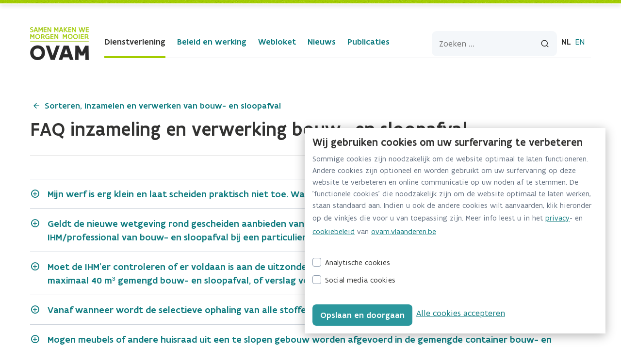

--- FILE ---
content_type: text/html;charset=UTF-8
request_url: https://ovam.vlaanderen.be/faq-inzameling-en-verwerking-bouw-en-sloopafval
body_size: 77734
content:
































	
		
			<!DOCTYPE html>




































































<html class="ltr" dir="ltr" lang="nl-BE">

<head>
	<title>FAQ inzameling en verwerking bouw- en sloopafval</title>
	<link rel="icon" type="image/png" href="/o/ovam-website-theme/images/favicon/favicon-32x32.png" sizes="32x32">
	<link rel="icon" type="image/png" href="/o/ovam-website-theme/images/favicon/favicon-16x16.png" sizes="16x16">




	<!-- Matomo -->
	<script id="matomo-tracking-script">
		var _paq = window._paq = window._paq || [];
		/* tracker methods like "setCustomDimension" should be called before "trackPageView" */
		_paq.push(['trackPageView']);
		_paq.push(['enableLinkTracking']);
		(function()
			{ var u="https://vlaanderen.matomo.cloud/"; _paq.push(['setTrackerUrl', u+'matomo.php']); _paq.push(['setSiteId', '1']); var d=document, g=d.createElement('script'), s=d.getElementsByTagName('script')[0]; g.async=true; g.src='//cdn.matomo.cloud/vlaanderen.matomo.cloud/matomo.js'; s.parentNode.insertBefore(g,s); }
		)();
	</script>
	<!-- End Matomo Code -->

	<meta content="initial-scale=1.0, width=device-width" name="viewport"/>
	<meta property="og:title" content="FAQ inzameling en verwerking bouw- en sloopafval">































<meta content="text/html; charset=UTF-8" http-equiv="content-type" />












<script type="importmap">{"imports":{"react-dom":"/o/frontend-js-react-web/__liferay__/exports/react-dom.js","@clayui/breadcrumb":"/o/frontend-taglib-clay/__liferay__/exports/@clayui$breadcrumb.js","@clayui/charts":"/o/frontend-taglib-clay/__liferay__/exports/@clayui$charts.js","grapheditorCX":"/o/liferay-objects-tree-manager-master/assets/index-CUlTcwCz.js","@clayui/empty-state":"/o/frontend-taglib-clay/__liferay__/exports/@clayui$empty-state.js","react":"/o/frontend-js-react-web/__liferay__/exports/react.js","@clayui/navigation-bar":"/o/frontend-taglib-clay/__liferay__/exports/@clayui$navigation-bar.js","@clayui/icon":"/o/frontend-taglib-clay/__liferay__/exports/@clayui$icon.js","@clayui/table":"/o/frontend-taglib-clay/__liferay__/exports/@clayui$table.js","@clayui/slider":"/o/frontend-taglib-clay/__liferay__/exports/@clayui$slider.js","@clayui/multi-select":"/o/frontend-taglib-clay/__liferay__/exports/@clayui$multi-select.js","@clayui/nav":"/o/frontend-taglib-clay/__liferay__/exports/@clayui$nav.js","@clayui/provider":"/o/frontend-taglib-clay/__liferay__/exports/@clayui$provider.js","@clayui/panel":"/o/frontend-taglib-clay/__liferay__/exports/@clayui$panel.js","@clayui/list":"/o/frontend-taglib-clay/__liferay__/exports/@clayui$list.js","@clayui/date-picker":"/o/frontend-taglib-clay/__liferay__/exports/@clayui$date-picker.js","@clayui/label":"/o/frontend-taglib-clay/__liferay__/exports/@clayui$label.js","@liferay/frontend-js-api/data-set":"/o/frontend-js-dependencies-web/__liferay__/exports/@liferay$js-api$data-set.js","@clayui/core":"/o/frontend-taglib-clay/__liferay__/exports/@clayui$core.js","@clayui/pagination-bar":"/o/frontend-taglib-clay/__liferay__/exports/@clayui$pagination-bar.js","@clayui/layout":"/o/frontend-taglib-clay/__liferay__/exports/@clayui$layout.js","@clayui/multi-step-nav":"/o/frontend-taglib-clay/__liferay__/exports/@clayui$multi-step-nav.js","@liferay/frontend-js-api":"/o/frontend-js-dependencies-web/__liferay__/exports/@liferay$js-api.js","@clayui/toolbar":"/o/frontend-taglib-clay/__liferay__/exports/@clayui$toolbar.js","@clayui/badge":"/o/frontend-taglib-clay/__liferay__/exports/@clayui$badge.js","@clayui/link":"/o/frontend-taglib-clay/__liferay__/exports/@clayui$link.js","@clayui/card":"/o/frontend-taglib-clay/__liferay__/exports/@clayui$card.js","@clayui/tooltip":"/o/frontend-taglib-clay/__liferay__/exports/@clayui$tooltip.js","@clayui/button":"/o/frontend-taglib-clay/__liferay__/exports/@clayui$button.js","@clayui/tabs":"/o/frontend-taglib-clay/__liferay__/exports/@clayui$tabs.js","@clayui/sticker":"/o/frontend-taglib-clay/__liferay__/exports/@clayui$sticker.js","@clayui/form":"/o/frontend-taglib-clay/__liferay__/exports/@clayui$form.js","@clayui/popover":"/o/frontend-taglib-clay/__liferay__/exports/@clayui$popover.js","@clayui/shared":"/o/frontend-taglib-clay/__liferay__/exports/@clayui$shared.js","@clayui/localized-input":"/o/frontend-taglib-clay/__liferay__/exports/@clayui$localized-input.js","@clayui/modal":"/o/frontend-taglib-clay/__liferay__/exports/@clayui$modal.js","@clayui/color-picker":"/o/frontend-taglib-clay/__liferay__/exports/@clayui$color-picker.js","@clayui/pagination":"/o/frontend-taglib-clay/__liferay__/exports/@clayui$pagination.js","@clayui/autocomplete":"/o/frontend-taglib-clay/__liferay__/exports/@clayui$autocomplete.js","@clayui/management-toolbar":"/o/frontend-taglib-clay/__liferay__/exports/@clayui$management-toolbar.js","@clayui/time-picker":"/o/frontend-taglib-clay/__liferay__/exports/@clayui$time-picker.js","@clayui/upper-toolbar":"/o/frontend-taglib-clay/__liferay__/exports/@clayui$upper-toolbar.js","@clayui/loading-indicator":"/o/frontend-taglib-clay/__liferay__/exports/@clayui$loading-indicator.js","@clayui/drop-down":"/o/frontend-taglib-clay/__liferay__/exports/@clayui$drop-down.js","@clayui/data-provider":"/o/frontend-taglib-clay/__liferay__/exports/@clayui$data-provider.js","@liferay/language/":"/o/js/language/","@clayui/css":"/o/frontend-taglib-clay/__liferay__/exports/@clayui$css.js","@clayui/alert":"/o/frontend-taglib-clay/__liferay__/exports/@clayui$alert.js","@clayui/progress-bar":"/o/frontend-taglib-clay/__liferay__/exports/@clayui$progress-bar.js"},"scopes":{}}</script><script data-senna-track="temporary">var Liferay = window.Liferay || {};Liferay.Icons = Liferay.Icons || {};Liferay.Icons.controlPanelSpritemap = 'https://ovam.vlaanderen.be/o/admin-theme/images/clay/icons.svg'; Liferay.Icons.spritemap = 'https://ovam.vlaanderen.be/o/ovam-website-theme/images/clay/icons.svg';</script>
<script data-senna-track="permanent" src="/combo?browserId=chrome&minifierType=js&languageId=nl_BE&t=1769554861505&/o/frontend-js-jquery-web/jquery/jquery.min.js&/o/frontend-js-jquery-web/jquery/init.js&/o/frontend-js-jquery-web/jquery/ajax.js&/o/frontend-js-jquery-web/jquery/bootstrap.bundle.min.js&/o/frontend-js-jquery-web/jquery/collapsible_search.js&/o/frontend-js-jquery-web/jquery/fm.js&/o/frontend-js-jquery-web/jquery/form.js&/o/frontend-js-jquery-web/jquery/popper.min.js&/o/frontend-js-jquery-web/jquery/side_navigation.js" type="text/javascript"></script>
<script data-senna-track="permanent" type="text/javascript">window.Liferay = window.Liferay || {}; window.Liferay.CSP = {nonce: ''};</script>
<link data-senna-track="temporary" href="https://ovam.vlaanderen.be/faq-inzameling-en-verwerking-bouw-en-sloopafval" rel="canonical" />
<link data-senna-track="temporary" href="https://ovam.vlaanderen.be/faq-inzameling-en-verwerking-bouw-en-sloopafval" hreflang="nl-BE" rel="alternate" />
<link data-senna-track="temporary" href="https://ovam.vlaanderen.be/faq-inzameling-en-verwerking-bouw-en-sloopafval" hreflang="x-default" rel="alternate" />

<meta property="og:locale" content="nl_BE">
<meta property="og:locale:alternate" content="nl_BE">
<meta property="og:site_name" content="Website NL">
<meta property="og:title" content="FAQ inzameling en verwerking bouw- en sloopafval - Website NL - Demo Environment">
<meta property="og:type" content="website">
<meta property="og:url" content="https://ovam.vlaanderen.be/faq-inzameling-en-verwerking-bouw-en-sloopafval">


<link href="https://ovam.vlaanderen.be/o/ovam-website-theme/images/favicon.ico" rel="apple-touch-icon" />
<link href="https://ovam.vlaanderen.be/o/ovam-website-theme/images/favicon.ico" rel="icon" />



<link class="lfr-css-file" data-senna-track="temporary" href="https://ovam.vlaanderen.be/o/ovam-website-theme/css/clay.css?browserId=chrome&amp;themeId=ovamwebsite_WAR_ovamwebsitetheme&amp;minifierType=css&amp;languageId=nl_BE&amp;t=1769554874000" id="liferayAUICSS" rel="stylesheet" type="text/css" />









	<link href="/combo?browserId=chrome&amp;minifierType=css&amp;themeId=ovamwebsite_WAR_ovamwebsitetheme&amp;languageId=nl_BE&amp;com_liferay_asset_publisher_web_portlet_AssetPublisherPortlet_INSTANCE_hzap_publicationList:%2Fo%2Fasset-publisher-web%2Fcss%2Fmain.css&amp;com_liferay_portal_search_web_search_bar_portlet_SearchBarPortlet_INSTANCE_templateSearch:%2Fo%2Fportal-search-web%2Fcss%2Fmain.css&amp;com_liferay_product_navigation_product_menu_web_portlet_ProductMenuPortlet:%2Fo%2Fproduct-navigation-product-menu-web%2Fcss%2Fmain.css&amp;com_liferay_product_navigation_user_personal_bar_web_portlet_ProductNavigationUserPersonalBarPortlet:%2Fo%2Fproduct-navigation-user-personal-bar-web%2Fcss%2Fmain.css&amp;com_liferay_segments_experiment_web_internal_portlet_SegmentsExperimentPortlet:%2Fo%2Fsegments-experiment-web%2Fcss%2Fmain.css&amp;com_liferay_site_navigation_menu_web_portlet_SiteNavigationMenuPortlet:%2Fo%2Fsite-navigation-menu-web%2Fcss%2Fmain.css&amp;t=1769554874000" rel="stylesheet" type="text/css"
 data-senna-track="temporary" id="bd236772" />








<script type="text/javascript" data-senna-track="temporary">
	// <![CDATA[
		var Liferay = Liferay || {};

		Liferay.Browser = {
			acceptsGzip: function() {
				return true;
			},

			

			getMajorVersion: function() {
				return 131.0;
			},

			getRevision: function() {
				return '537.36';
			},
			getVersion: function() {
				return '131.0';
			},

			

			isAir: function() {
				return false;
			},
			isChrome: function() {
				return true;
			},
			isEdge: function() {
				return false;
			},
			isFirefox: function() {
				return false;
			},
			isGecko: function() {
				return true;
			},
			isIe: function() {
				return false;
			},
			isIphone: function() {
				return false;
			},
			isLinux: function() {
				return false;
			},
			isMac: function() {
				return true;
			},
			isMobile: function() {
				return false;
			},
			isMozilla: function() {
				return false;
			},
			isOpera: function() {
				return false;
			},
			isRtf: function() {
				return true;
			},
			isSafari: function() {
				return true;
			},
			isSun: function() {
				return false;
			},
			isWebKit: function() {
				return true;
			},
			isWindows: function() {
				return false;
			}
		};

		Liferay.Data = Liferay.Data || {};

		Liferay.Data.ICONS_INLINE_SVG = true;

		Liferay.Data.NAV_SELECTOR = '#navigation';

		Liferay.Data.NAV_SELECTOR_MOBILE = '#navigationCollapse';

		Liferay.Data.isCustomizationView = function() {
			return false;
		};

		Liferay.Data.notices = [
			
		];

		(function () {
			var available = {};

			var direction = {};

			

				available['nl_BE'] = 'Nederlands\x20\x28België\x29';
				direction['nl_BE'] = 'ltr';

			

				available['en_US'] = 'Engels\x20\x28Verenigde\x20Staten\x29';
				direction['en_US'] = 'ltr';

			

			Liferay.Language = {
				_cache: {},
				available,
				direction,
				get: function(key) {
					let value = Liferay.Language._cache[key];

					if (value === undefined) {
						value = key;
					}

					return value;
				}
			};
		})();

		var featureFlags = {"LPD-10964":false,"LPS-193884":false,"LPS-178642":false,"LPD-11253":false,"LPS-193005":false,"LPS-187284":false,"LPS-187285":false,"LPD-11377":false,"LPD-10562":false,"LPS-114786":false,"COMMERCE-8087":false,"LPD-13311":true,"LRAC-10757":false,"LPS-180090":false,"LPS-178052":false,"LPS-189856":false,"LPD-21414":false,"LPD-19465":false,"LPS-187436":false,"LPS-185892":false,"LPS-186620":false,"LPS-184404":false,"LPS-198183":false,"LPD-15729":false,"LPS-171364":false,"LPD-6378":false,"LPS-153714":false,"LPS-96845":false,"LPD-11848":false,"LPS-170670":false,"LPS-169981":false,"LPS-153839":false,"LPS-177027":false,"LPD-11003":false,"LPD-19843":false,"LPS-114700":false,"LPS-135430":false,"LPD-36053":false,"LPS-134060":false,"LPS-164563":false,"LPS-122920":false,"LPD-27222":false,"LPS-199086":false,"LPS-203351":false,"LPD-10588":false,"LPD-13778":true,"LPD-11313":false,"LPD-6368":false,"LPD-10701":false,"LPD-10703":false,"LPS-202104":false,"LPD-19955":false,"LPS-187142":false,"LPD-15596":false,"LPD-11232":false,"LPS-196935":true,"LPS-176691":false,"LPS-197909":false,"LPD-21636":false,"LPD-29516":false,"COMMERCE-8949":false,"LPD-25799":false,"LPD-11228":false,"LPD-30087":false,"LPS-153813":false,"LPS-174455":false,"LPD-17809":false,"COMMERCE-13024":false,"LPS-165482":false,"LPS-193551":false,"LPS-197477":false,"LPD-17965":false,"LPS-174816":false,"LPS-186360":false,"LPS-153332":false,"LPS-179669":false,"LPS-174417":false,"LPD-11147":false,"LPD-31212":false,"LPD-18221":false,"LPS-155284":false,"LRAC-15017":false,"LPD-19870":false,"LPS-200108":false,"LPS-159643":false,"LPS-161033":false,"LPS-164948":false,"LPS-188058":false,"LPS-129412":false,"LPD-24498":false,"LPD-21265":false,"LPS-169837":false,"LPD-20379":false,"LPD-20213":false};

		Liferay.FeatureFlags = Object.keys(featureFlags).reduce(
			(acc, key) => ({
				...acc, [key]: featureFlags[key] === 'true' || featureFlags[key] === true
			}), {}
		);

		Liferay.PortletKeys = {
			DOCUMENT_LIBRARY: 'com_liferay_document_library_web_portlet_DLPortlet',
			DYNAMIC_DATA_MAPPING: 'com_liferay_dynamic_data_mapping_web_portlet_DDMPortlet',
			ITEM_SELECTOR: 'com_liferay_item_selector_web_portlet_ItemSelectorPortlet'
		};

		Liferay.PropsValues = {
			JAVASCRIPT_SINGLE_PAGE_APPLICATION_TIMEOUT: 0,
			UPLOAD_SERVLET_REQUEST_IMPL_MAX_SIZE: 104857600
		};

		Liferay.ThemeDisplay = {

			

			
				getLayoutId: function() {
					return '6142';
				},

				

				getLayoutRelativeControlPanelURL: function() {
					return '/group/nl/~/control_panel/manage';
				},

				getLayoutRelativeURL: function() {
					return '/faq-inzameling-en-verwerking-bouw-en-sloopafval';
				},
				getLayoutURL: function() {
					return 'https://ovam.vlaanderen.be/faq-inzameling-en-verwerking-bouw-en-sloopafval';
				},
				getParentLayoutId: function() {
					return '719';
				},
				isControlPanel: function() {
					return false;
				},
				isPrivateLayout: function() {
					return 'false';
				},
				isVirtualLayout: function() {
					return false;
				},
			

			getBCP47LanguageId: function() {
				return 'nl-BE';
			},
			getCanonicalURL: function() {

				

				return 'https\x3a\x2f\x2fovam\x2evlaanderen\x2ebe\x2ffaq-inzameling-en-verwerking-bouw-en-sloopafval';
			},
			getCDNBaseURL: function() {
				return 'https://ovam.vlaanderen.be';
			},
			getCDNDynamicResourcesHost: function() {
				return '';
			},
			getCDNHost: function() {
				return '';
			},
			getCompanyGroupId: function() {
				return '20123';
			},
			getCompanyId: function() {
				return '20097';
			},
			getDefaultLanguageId: function() {
				return 'nl_BE';
			},
			getDoAsUserIdEncoded: function() {
				return '';
			},
			getLanguageId: function() {
				return 'nl_BE';
			},
			getParentGroupId: function() {
				return '177281';
			},
			getPathContext: function() {
				return '';
			},
			getPathImage: function() {
				return '/image';
			},
			getPathJavaScript: function() {
				return '/o/frontend-js-web';
			},
			getPathMain: function() {
				return '/c';
			},
			getPathThemeImages: function() {
				return 'https://ovam.vlaanderen.be/o/ovam-website-theme/images';
			},
			getPathThemeRoot: function() {
				return '/o/ovam-website-theme';
			},
			getPlid: function() {
				return '5814';
			},
			getPortalURL: function() {
				return 'https://ovam.vlaanderen.be';
			},
			getRealUserId: function() {
				return '20102';
			},
			getRemoteAddr: function() {
				return '192.168.6.191';
			},
			getRemoteHost: function() {
				return '192.168.6.191';
			},
			getScopeGroupId: function() {
				return '177281';
			},
			getScopeGroupIdOrLiveGroupId: function() {
				return '177281';
			},
			getSessionId: function() {
				return '';
			},
			getSiteAdminURL: function() {
				return 'https://ovam.vlaanderen.be/group/nl/~/control_panel/manage?p_p_lifecycle=0&p_p_state=maximized&p_p_mode=view';
			},
			getSiteGroupId: function() {
				return '177281';
			},
			getURLControlPanel: function() {
				return '/group/control_panel?refererPlid=5814';
			},
			getURLHome: function() {
				return 'https\x3a\x2f\x2fovam\x2evlaanderen\x2ebe\x2fweb\x2fguest';
			},
			getUserEmailAddress: function() {
				return '';
			},
			getUserId: function() {
				return '20102';
			},
			getUserName: function() {
				return '';
			},
			isAddSessionIdToURL: function() {
				return false;
			},
			isImpersonated: function() {
				return false;
			},
			isSignedIn: function() {
				return false;
			},

			isStagedPortlet: function() {
				
					
						return false;
					
				
			},

			isStateExclusive: function() {
				return false;
			},
			isStateMaximized: function() {
				return false;
			},
			isStatePopUp: function() {
				return false;
			}
		};

		var themeDisplay = Liferay.ThemeDisplay;

		Liferay.AUI = {

			

			getCombine: function() {
				return true;
			},
			getComboPath: function() {
				return '/combo/?browserId=chrome&minifierType=&languageId=nl_BE&t=1734360835252&';
			},
			getDateFormat: function() {
				return '%d/%m/%Y';
			},
			getEditorCKEditorPath: function() {
				return '/o/frontend-editor-ckeditor-web';
			},
			getFilter: function() {
				var filter = 'raw';

				
					
						filter = 'min';
					
					

				return filter;
			},
			getFilterConfig: function() {
				var instance = this;

				var filterConfig = null;

				if (!instance.getCombine()) {
					filterConfig = {
						replaceStr: '.js' + instance.getStaticResourceURLParams(),
						searchExp: '\\.js$'
					};
				}

				return filterConfig;
			},
			getJavaScriptRootPath: function() {
				return '/o/frontend-js-web';
			},
			getPortletRootPath: function() {
				return '/html/portlet';
			},
			getStaticResourceURLParams: function() {
				return '?browserId=chrome&minifierType=&languageId=nl_BE&t=1734360835252';
			}
		};

		Liferay.authToken = 'YK2Gg9gP';

		

		Liferay.currentURL = '\x2ffaq-inzameling-en-verwerking-bouw-en-sloopafval';
		Liferay.currentURLEncoded = '\x252Ffaq-inzameling-en-verwerking-bouw-en-sloopafval';
	// ]]>
</script>

<script data-senna-track="temporary" type="text/javascript">window.__CONFIG__= {basePath: '',combine: true, defaultURLParams: null, explainResolutions: false, exposeGlobal: false, logLevel: 'warn', moduleType: 'module', namespace:'Liferay', nonce: '', reportMismatchedAnonymousModules: 'warn', resolvePath: '/o/js_resolve_modules', url: '/combo/?browserId=chrome&minifierType=js&languageId=nl_BE&t=1734360835252&', waitTimeout: 60000};</script><script data-senna-track="permanent" src="/o/frontend-js-loader-modules-extender/loader.js?&mac=9WaMmhziBCkScHZwrrVcOR7VZF4=&browserId=chrome&languageId=nl_BE&minifierType=js" type="text/javascript"></script><script data-senna-track="permanent" src="/combo?browserId=chrome&minifierType=js&languageId=nl_BE&t=1734360835252&/o/frontend-js-aui-web/aui/aui/aui-min.js&/o/frontend-js-aui-web/liferay/modules.js&/o/frontend-js-aui-web/liferay/aui_sandbox.js&/o/frontend-js-aui-web/aui/attribute-base/attribute-base-min.js&/o/frontend-js-aui-web/aui/attribute-complex/attribute-complex-min.js&/o/frontend-js-aui-web/aui/attribute-core/attribute-core-min.js&/o/frontend-js-aui-web/aui/attribute-observable/attribute-observable-min.js&/o/frontend-js-aui-web/aui/attribute-extras/attribute-extras-min.js&/o/frontend-js-aui-web/aui/event-custom-base/event-custom-base-min.js&/o/frontend-js-aui-web/aui/event-custom-complex/event-custom-complex-min.js&/o/frontend-js-aui-web/aui/oop/oop-min.js&/o/frontend-js-aui-web/aui/aui-base-lang/aui-base-lang-min.js&/o/frontend-js-aui-web/liferay/dependency.js&/o/frontend-js-aui-web/liferay/util.js&/o/frontend-js-web/liferay/dom_task_runner.js&/o/frontend-js-web/liferay/events.js&/o/frontend-js-web/liferay/lazy_load.js&/o/frontend-js-web/liferay/liferay.js&/o/frontend-js-web/liferay/global.bundle.js&/o/frontend-js-web/liferay/portlet.js&/o/frontend-js-web/liferay/workflow.js&/o/oauth2-provider-web/js/liferay.js" type="text/javascript"></script>
<script data-senna-track="temporary" type="text/javascript">window.Liferay = Liferay || {}; window.Liferay.OAuth2 = {getAuthorizeURL: function() {return 'https://ovam.vlaanderen.be/o/oauth2/authorize';}, getBuiltInRedirectURL: function() {return 'https://ovam.vlaanderen.be/o/oauth2/redirect';}, getIntrospectURL: function() { return 'https://ovam.vlaanderen.be/o/oauth2/introspect';}, getTokenURL: function() {return 'https://ovam.vlaanderen.be/o/oauth2/token';}, getUserAgentApplication: function(externalReferenceCode) {return Liferay.OAuth2._userAgentApplications[externalReferenceCode];}, _userAgentApplications: {"graph-navigator-user-agent":{"clientId":"id-be743388-bfe8-4b12-44dd-aac977d7f58","homePageURL":"http://localhost:8080","redirectURIs":["http://www.pfaster.be/o/oauth2/redirect","http://bodemzorgportfolio.be/o/oauth2/redirect","http://kostwinners.be/o/oauth2/redirect","http://greendealandersverpakt.be/o/oauth2/redirect","http://www.greendealandersverpakt.be/o/oauth2/redirect","http://www.bodemkwaliteit.be/o/oauth2/redirect","http://bodemkwaliteit.be/o/oauth2/redirect","http://ovam-english.vlaanderen.be/o/oauth2/redirect","http://ovam.vlaanderen.be/o/oauth2/redirect","http://localhost/o/oauth2/redirect"]}}}</script><script data-senna-track="temporary" type="text/javascript">try {var MODULE_MAIN='dynamic-data-mapping-web@5.0.108/index';var MODULE_PATH='/o/dynamic-data-mapping-web';/**
 * SPDX-FileCopyrightText: (c) 2000 Liferay, Inc. https://liferay.com
 * SPDX-License-Identifier: LGPL-2.1-or-later OR LicenseRef-Liferay-DXP-EULA-2.0.0-2023-06
 */

(function () {
	const LiferayAUI = Liferay.AUI;

	AUI().applyConfig({
		groups: {
			ddm: {
				base: MODULE_PATH + '/js/legacy/',
				combine: Liferay.AUI.getCombine(),
				filter: LiferayAUI.getFilterConfig(),
				modules: {
					'liferay-ddm-form': {
						path: 'ddm_form.js',
						requires: [
							'aui-base',
							'aui-datatable',
							'aui-datatype',
							'aui-image-viewer',
							'aui-parse-content',
							'aui-set',
							'aui-sortable-list',
							'json',
							'liferay-form',
							'liferay-map-base',
							'liferay-translation-manager',
							'liferay-util-window',
						],
					},
					'liferay-portlet-dynamic-data-mapping': {
						condition: {
							trigger: 'liferay-document-library',
						},
						path: 'main.js',
						requires: [
							'arraysort',
							'aui-form-builder-deprecated',
							'aui-form-validator',
							'aui-map',
							'aui-text-unicode',
							'json',
							'liferay-menu',
							'liferay-translation-manager',
							'liferay-util-window',
							'text',
						],
					},
					'liferay-portlet-dynamic-data-mapping-custom-fields': {
						condition: {
							trigger: 'liferay-document-library',
						},
						path: 'custom_fields.js',
						requires: ['liferay-portlet-dynamic-data-mapping'],
					},
				},
				root: MODULE_PATH + '/js/legacy/',
			},
		},
	});
})();
} catch(error) {console.error(error);}try {var MODULE_MAIN='frontend-editor-alloyeditor-web@5.0.51/index';var MODULE_PATH='/o/frontend-editor-alloyeditor-web';/**
 * SPDX-FileCopyrightText: (c) 2000 Liferay, Inc. https://liferay.com
 * SPDX-License-Identifier: LGPL-2.1-or-later OR LicenseRef-Liferay-DXP-EULA-2.0.0-2023-06
 */

(function () {
	AUI().applyConfig({
		groups: {
			alloyeditor: {
				base: MODULE_PATH + '/js/legacy/',
				combine: Liferay.AUI.getCombine(),
				filter: Liferay.AUI.getFilterConfig(),
				modules: {
					'liferay-alloy-editor': {
						path: 'alloyeditor.js',
						requires: [
							'aui-component',
							'liferay-portlet-base',
							'timers',
						],
					},
					'liferay-alloy-editor-source': {
						path: 'alloyeditor_source.js',
						requires: [
							'aui-debounce',
							'liferay-fullscreen-source-editor',
							'liferay-source-editor',
							'plugin',
						],
					},
				},
				root: MODULE_PATH + '/js/legacy/',
			},
		},
	});
})();
} catch(error) {console.error(error);}try {var MODULE_MAIN='exportimport-web@5.0.92/index';var MODULE_PATH='/o/exportimport-web';/**
 * SPDX-FileCopyrightText: (c) 2000 Liferay, Inc. https://liferay.com
 * SPDX-License-Identifier: LGPL-2.1-or-later OR LicenseRef-Liferay-DXP-EULA-2.0.0-2023-06
 */

(function () {
	AUI().applyConfig({
		groups: {
			exportimportweb: {
				base: MODULE_PATH + '/js/legacy/',
				combine: Liferay.AUI.getCombine(),
				filter: Liferay.AUI.getFilterConfig(),
				modules: {
					'liferay-export-import-export-import': {
						path: 'main.js',
						requires: [
							'aui-datatype',
							'aui-dialog-iframe-deprecated',
							'aui-modal',
							'aui-parse-content',
							'aui-toggler',
							'liferay-portlet-base',
							'liferay-util-window',
						],
					},
				},
				root: MODULE_PATH + '/js/legacy/',
			},
		},
	});
})();
} catch(error) {console.error(error);}try {var MODULE_MAIN='staging-processes-web@5.0.60/index';var MODULE_PATH='/o/staging-processes-web';/**
 * SPDX-FileCopyrightText: (c) 2000 Liferay, Inc. https://liferay.com
 * SPDX-License-Identifier: LGPL-2.1-or-later OR LicenseRef-Liferay-DXP-EULA-2.0.0-2023-06
 */

(function () {
	AUI().applyConfig({
		groups: {
			stagingprocessesweb: {
				base: MODULE_PATH + '/js/legacy/',
				combine: Liferay.AUI.getCombine(),
				filter: Liferay.AUI.getFilterConfig(),
				modules: {
					'liferay-staging-processes-export-import': {
						path: 'main.js',
						requires: [
							'aui-datatype',
							'aui-dialog-iframe-deprecated',
							'aui-modal',
							'aui-parse-content',
							'aui-toggler',
							'liferay-portlet-base',
							'liferay-util-window',
						],
					},
				},
				root: MODULE_PATH + '/js/legacy/',
			},
		},
	});
})();
} catch(error) {console.error(error);}try {var MODULE_MAIN='@liferay/frontend-js-react-web@5.0.45/index';var MODULE_PATH='/o/frontend-js-react-web';/**
 * SPDX-FileCopyrightText: (c) 2000 Liferay, Inc. https://liferay.com
 * SPDX-License-Identifier: LGPL-2.1-or-later OR LicenseRef-Liferay-DXP-EULA-2.0.0-2023-06
 */

(function () {
	AUI().applyConfig({
		groups: {
			react: {

				// eslint-disable-next-line
				mainModule: MODULE_MAIN,
			},
		},
	});
})();
} catch(error) {console.error(error);}try {var MODULE_MAIN='@liferay/document-library-web@6.0.188/index';var MODULE_PATH='/o/document-library-web';/**
 * SPDX-FileCopyrightText: (c) 2000 Liferay, Inc. https://liferay.com
 * SPDX-License-Identifier: LGPL-2.1-or-later OR LicenseRef-Liferay-DXP-EULA-2.0.0-2023-06
 */

(function () {
	AUI().applyConfig({
		groups: {
			dl: {
				base: MODULE_PATH + '/js/legacy/',
				combine: Liferay.AUI.getCombine(),
				filter: Liferay.AUI.getFilterConfig(),
				modules: {
					'document-library-upload-component': {
						path: 'DocumentLibraryUpload.js',
						requires: [
							'aui-component',
							'aui-data-set-deprecated',
							'aui-overlay-manager-deprecated',
							'aui-overlay-mask-deprecated',
							'aui-parse-content',
							'aui-progressbar',
							'aui-template-deprecated',
							'liferay-search-container',
							'querystring-parse-simple',
							'uploader',
						],
					},
				},
				root: MODULE_PATH + '/js/legacy/',
			},
		},
	});
})();
} catch(error) {console.error(error);}try {var MODULE_MAIN='portal-workflow-kaleo-designer-web@5.0.137/index';var MODULE_PATH='/o/portal-workflow-kaleo-designer-web';/**
 * SPDX-FileCopyrightText: (c) 2000 Liferay, Inc. https://liferay.com
 * SPDX-License-Identifier: LGPL-2.1-or-later OR LicenseRef-Liferay-DXP-EULA-2.0.0-2023-06
 */

(function () {
	AUI().applyConfig({
		groups: {
			'kaleo-designer': {
				base: MODULE_PATH + '/designer/js/legacy/',
				combine: Liferay.AUI.getCombine(),
				filter: Liferay.AUI.getFilterConfig(),
				modules: {
					'liferay-kaleo-designer-autocomplete-util': {
						path: 'autocomplete_util.js',
						requires: ['autocomplete', 'autocomplete-highlighters'],
					},
					'liferay-kaleo-designer-definition-diagram-controller': {
						path: 'definition_diagram_controller.js',
						requires: [
							'liferay-kaleo-designer-field-normalizer',
							'liferay-kaleo-designer-utils',
						],
					},
					'liferay-kaleo-designer-dialogs': {
						path: 'dialogs.js',
						requires: ['liferay-util-window'],
					},
					'liferay-kaleo-designer-editors': {
						path: 'editors.js',
						requires: [
							'aui-ace-editor',
							'aui-ace-editor-mode-xml',
							'aui-base',
							'aui-datatype',
							'aui-node',
							'liferay-kaleo-designer-autocomplete-util',
							'liferay-kaleo-designer-utils',
						],
					},
					'liferay-kaleo-designer-field-normalizer': {
						path: 'field_normalizer.js',
						requires: ['liferay-kaleo-designer-remote-services'],
					},
					'liferay-kaleo-designer-nodes': {
						path: 'nodes.js',
						requires: [
							'aui-datatable',
							'aui-datatype',
							'aui-diagram-builder',
							'liferay-kaleo-designer-editors',
							'liferay-kaleo-designer-utils',
						],
					},
					'liferay-kaleo-designer-remote-services': {
						path: 'remote_services.js',
						requires: ['aui-io'],
					},
					'liferay-kaleo-designer-templates': {
						path: 'templates.js',
						requires: ['aui-tpl-snippets-deprecated'],
					},
					'liferay-kaleo-designer-utils': {
						path: 'utils.js',
						requires: [],
					},
					'liferay-kaleo-designer-xml-definition': {
						path: 'xml_definition.js',
						requires: [
							'aui-base',
							'aui-component',
							'dataschema-xml',
							'datatype-xml',
						],
					},
					'liferay-kaleo-designer-xml-definition-serializer': {
						path: 'xml_definition_serializer.js',
						requires: ['escape', 'liferay-kaleo-designer-xml-util'],
					},
					'liferay-kaleo-designer-xml-util': {
						path: 'xml_util.js',
						requires: ['aui-base'],
					},
					'liferay-portlet-kaleo-designer': {
						path: 'main.js',
						requires: [
							'aui-ace-editor',
							'aui-ace-editor-mode-xml',
							'aui-tpl-snippets-deprecated',
							'dataschema-xml',
							'datasource',
							'datatype-xml',
							'event-valuechange',
							'io-form',
							'liferay-kaleo-designer-autocomplete-util',
							'liferay-kaleo-designer-editors',
							'liferay-kaleo-designer-nodes',
							'liferay-kaleo-designer-remote-services',
							'liferay-kaleo-designer-utils',
							'liferay-kaleo-designer-xml-util',
							'liferay-util-window',
						],
					},
				},
				root: MODULE_PATH + '/designer/js/legacy/',
			},
		},
	});
})();
} catch(error) {console.error(error);}try {var MODULE_MAIN='portal-search-web@6.0.139/index';var MODULE_PATH='/o/portal-search-web';/**
 * SPDX-FileCopyrightText: (c) 2000 Liferay, Inc. https://liferay.com
 * SPDX-License-Identifier: LGPL-2.1-or-later OR LicenseRef-Liferay-DXP-EULA-2.0.0-2023-06
 */

(function () {
	AUI().applyConfig({
		groups: {
			search: {
				base: MODULE_PATH + '/js/',
				combine: Liferay.AUI.getCombine(),
				filter: Liferay.AUI.getFilterConfig(),
				modules: {
					'liferay-search-date-facet': {
						path: 'date_facet.js',
						requires: ['aui-form-validator'],
					},
				},
				root: MODULE_PATH + '/js/',
			},
		},
	});
})();
} catch(error) {console.error(error);}try {var MODULE_MAIN='calendar-web@5.0.98/index';var MODULE_PATH='/o/calendar-web';/**
 * SPDX-FileCopyrightText: (c) 2000 Liferay, Inc. https://liferay.com
 * SPDX-License-Identifier: LGPL-2.1-or-later OR LicenseRef-Liferay-DXP-EULA-2.0.0-2023-06
 */

(function () {
	AUI().applyConfig({
		groups: {
			calendar: {
				base: MODULE_PATH + '/js/legacy/',
				combine: Liferay.AUI.getCombine(),
				filter: Liferay.AUI.getFilterConfig(),
				modules: {
					'liferay-calendar-a11y': {
						path: 'calendar_a11y.js',
						requires: ['calendar'],
					},
					'liferay-calendar-container': {
						path: 'calendar_container.js',
						requires: [
							'aui-alert',
							'aui-base',
							'aui-component',
							'liferay-portlet-base',
						],
					},
					'liferay-calendar-date-picker-sanitizer': {
						path: 'date_picker_sanitizer.js',
						requires: ['aui-base'],
					},
					'liferay-calendar-interval-selector': {
						path: 'interval_selector.js',
						requires: ['aui-base', 'liferay-portlet-base'],
					},
					'liferay-calendar-interval-selector-scheduler-event-link': {
						path: 'interval_selector_scheduler_event_link.js',
						requires: ['aui-base', 'liferay-portlet-base'],
					},
					'liferay-calendar-list': {
						path: 'calendar_list.js',
						requires: [
							'aui-template-deprecated',
							'liferay-scheduler',
						],
					},
					'liferay-calendar-message-util': {
						path: 'message_util.js',
						requires: ['liferay-util-window'],
					},
					'liferay-calendar-recurrence-converter': {
						path: 'recurrence_converter.js',
						requires: [],
					},
					'liferay-calendar-recurrence-dialog': {
						path: 'recurrence.js',
						requires: [
							'aui-base',
							'liferay-calendar-recurrence-util',
						],
					},
					'liferay-calendar-recurrence-util': {
						path: 'recurrence_util.js',
						requires: ['aui-base', 'liferay-util-window'],
					},
					'liferay-calendar-reminders': {
						path: 'calendar_reminders.js',
						requires: ['aui-base'],
					},
					'liferay-calendar-remote-services': {
						path: 'remote_services.js',
						requires: [
							'aui-base',
							'aui-component',
							'liferay-calendar-util',
							'liferay-portlet-base',
						],
					},
					'liferay-calendar-session-listener': {
						path: 'session_listener.js',
						requires: ['aui-base', 'liferay-scheduler'],
					},
					'liferay-calendar-simple-color-picker': {
						path: 'simple_color_picker.js',
						requires: ['aui-base', 'aui-template-deprecated'],
					},
					'liferay-calendar-simple-menu': {
						path: 'simple_menu.js',
						requires: [
							'aui-base',
							'aui-template-deprecated',
							'event-outside',
							'event-touch',
							'widget-modality',
							'widget-position',
							'widget-position-align',
							'widget-position-constrain',
							'widget-stack',
							'widget-stdmod',
						],
					},
					'liferay-calendar-util': {
						path: 'calendar_util.js',
						requires: [
							'aui-datatype',
							'aui-io',
							'aui-scheduler',
							'aui-toolbar',
							'autocomplete',
							'autocomplete-highlighters',
						],
					},
					'liferay-scheduler': {
						path: 'scheduler.js',
						requires: [
							'async-queue',
							'aui-datatype',
							'aui-scheduler',
							'dd-plugin',
							'liferay-calendar-a11y',
							'liferay-calendar-message-util',
							'liferay-calendar-recurrence-converter',
							'liferay-calendar-recurrence-util',
							'liferay-calendar-util',
							'liferay-scheduler-event-recorder',
							'liferay-scheduler-models',
							'promise',
							'resize-plugin',
						],
					},
					'liferay-scheduler-event-recorder': {
						path: 'scheduler_event_recorder.js',
						requires: [
							'dd-plugin',
							'liferay-calendar-util',
							'resize-plugin',
						],
					},
					'liferay-scheduler-models': {
						path: 'scheduler_models.js',
						requires: [
							'aui-datatype',
							'dd-plugin',
							'liferay-calendar-util',
						],
					},
				},
				root: MODULE_PATH + '/js/legacy/',
			},
		},
	});
})();
} catch(error) {console.error(error);}try {var MODULE_MAIN='@liferay/frontend-js-state-web@1.0.25/index';var MODULE_PATH='/o/frontend-js-state-web';/**
 * SPDX-FileCopyrightText: (c) 2000 Liferay, Inc. https://liferay.com
 * SPDX-License-Identifier: LGPL-2.1-or-later OR LicenseRef-Liferay-DXP-EULA-2.0.0-2023-06
 */

(function () {
	AUI().applyConfig({
		groups: {
			state: {

				// eslint-disable-next-line
				mainModule: MODULE_MAIN,
			},
		},
	});
})();
} catch(error) {console.error(error);}try {var MODULE_MAIN='contacts-web@5.0.61/index';var MODULE_PATH='/o/contacts-web';/**
 * SPDX-FileCopyrightText: (c) 2000 Liferay, Inc. https://liferay.com
 * SPDX-License-Identifier: LGPL-2.1-or-later OR LicenseRef-Liferay-DXP-EULA-2.0.0-2023-06
 */

(function () {
	AUI().applyConfig({
		groups: {
			contactscenter: {
				base: MODULE_PATH + '/js/legacy/',
				combine: Liferay.AUI.getCombine(),
				filter: Liferay.AUI.getFilterConfig(),
				modules: {
					'liferay-contacts-center': {
						path: 'main.js',
						requires: [
							'aui-io-plugin-deprecated',
							'aui-toolbar',
							'autocomplete-base',
							'datasource-io',
							'json-parse',
							'liferay-portlet-base',
							'liferay-util-window',
						],
					},
				},
				root: MODULE_PATH + '/js/legacy/',
			},
		},
	});
})();
} catch(error) {console.error(error);}try {var MODULE_MAIN='frontend-js-components-web@2.0.72/index';var MODULE_PATH='/o/frontend-js-components-web';/**
 * SPDX-FileCopyrightText: (c) 2000 Liferay, Inc. https://liferay.com
 * SPDX-License-Identifier: LGPL-2.1-or-later OR LicenseRef-Liferay-DXP-EULA-2.0.0-2023-06
 */

(function () {
	AUI().applyConfig({
		groups: {
			components: {

				// eslint-disable-next-line
				mainModule: MODULE_MAIN,
			},
		},
	});
})();
} catch(error) {console.error(error);}</script>




<script type="text/javascript" data-senna-track="temporary">
	// <![CDATA[
		
			
				
		

		
	// ]]>
</script>





	
		

			

			
		
	












	



















<link class="lfr-css-file" data-senna-track="temporary" href="https://ovam.vlaanderen.be/o/ovam-website-theme/css/main.css?browserId=chrome&amp;themeId=ovamwebsite_WAR_ovamwebsitetheme&amp;minifierType=css&amp;languageId=nl_BE&amp;t=1769554874000" id="liferayThemeCSS" rel="stylesheet" type="text/css" />








	<style data-senna-track="temporary" type="text/css">

		

			

		

			

		

			

		

			

		

			

		

			

		

			

		

			

		

			

		

			

		

			

		

			

		

	</style>


<style data-senna-track="temporary" type="text/css">
</style>
<link data-senna-track="temporary" href="/o/layout-common-styles/main.css?plid=5814&segmentsExperienceId=9604297&t=1758653379254" rel="stylesheet" type="text/css">









<script type="text/javascript" data-senna-track="temporary">
	if (window.Analytics) {
		window._com_liferay_document_library_analytics_isViewFileEntry = false;
	}
</script>













<script type="text/javascript">
Liferay.on(
	'ddmFieldBlur', function(event) {
		if (window.Analytics) {
			Analytics.send(
				'fieldBlurred',
				'Form',
				{
					fieldName: event.fieldName,
					focusDuration: event.focusDuration,
					formId: event.formId,
					formPageTitle: event.formPageTitle,
					page: event.page,
					title: event.title
				}
			);
		}
	}
);

Liferay.on(
	'ddmFieldFocus', function(event) {
		if (window.Analytics) {
			Analytics.send(
				'fieldFocused',
				'Form',
				{
					fieldName: event.fieldName,
					formId: event.formId,
					formPageTitle: event.formPageTitle,
					page: event.page,
					title:event.title
				}
			);
		}
	}
);

Liferay.on(
	'ddmFormPageShow', function(event) {
		if (window.Analytics) {
			Analytics.send(
				'pageViewed',
				'Form',
				{
					formId: event.formId,
					formPageTitle: event.formPageTitle,
					page: event.page,
					title: event.title
				}
			);
		}
	}
);

Liferay.on(
	'ddmFormSubmit', function(event) {
		if (window.Analytics) {
			Analytics.send(
				'formSubmitted',
				'Form',
				{
					formId: event.formId,
					title: event.title
				}
			);
		}
	}
);

Liferay.on(
	'ddmFormView', function(event) {
		if (window.Analytics) {
			Analytics.send(
				'formViewed',
				'Form',
				{
					formId: event.formId,
					title: event.title
				}
			);
		}
	}
);

</script><script>

</script>













	<script src="https://prod.widgets.burgerprofiel.vlaanderen.be/api/v1/node_modules/@govflanders/vl-widget-polyfill/dist/index.js"></script>
	<script src="https://prod.widgets.burgerprofiel.vlaanderen.be/api/v1/node_modules/@govflanders/vl-widget-client/dist/index.js"></script>
	<meta property="og:title" content="FAQ inzameling en verwerking bouw- en sloopafval">
</head>



<body class="chrome controls-visible  yui3-skin-sam signed-out public-page site ">
	<script src="https://prod.widgets.burgerprofiel.vlaanderen.be/api/v1/widget/d012d842-8737-42b9-b58f-05598b65d413/embed"></script>














































	<nav aria-label="Snelle links" class="bg-dark cadmin quick-access-nav text-center text-white" id="mrmw_quickAccessNav">
		
			
				<a class="d-block p-2 sr-only sr-only-focusable text-reset" href="#main-content">
		Skip to Main Content
	</a>
			
			
	</nav>











































































<div class="wrapper" id="wrapper">
<header class="header">
	<div class="header__border"></div>
	<div class="header__container">
		<div class="header__logo">
			<a href="https://ovam.vlaanderen.be">
					<img src="/o/ovam-website-theme/assets/images/logo_be.png" alt="OVAM logo"/>
			</a>
		</div>
		<div class="header__navigation">
			<div class="header__close">
				<button onclick="menuClose()">
					Sluiten
					<i class="ri-close-line"></i>
				</button>
			</div>
			<nav>
				<ul>

						<li>
							<a href="https://ovam.vlaanderen.be/home" class="active">Dienstverlening</a>
						</li>

						<li>
							<a href="https://ovam.vlaanderen.be/beleid-en-werking" class="">Beleid en werking</a>
						</li>

						<li>
							<a href="https://ovam.vlaanderen.be/webloket" class="">Webloket</a>
						</li>

						<li>
							<a href="https://ovam.vlaanderen.be/nieuws" class="">Nieuws</a>
						</li>

						<li>
							<a href="https://ovam.vlaanderen.be/publicaties" class="">Publicaties</a>
						</li>
					<li class="header__language">
						<a onclick="switchSite('nl_BE')" class="active">NL</a>
						<a onclick="switchSite('en_US')" class="">EN</a>
					</li>
				</ul>
				<div>
					<div class="header-searchbar">
						<input id="searchfield" class="header-searchfield" onkeydown="searchKeyDown(this)" type="text"
							   placeholder="Zoeken ...">
						<button onclick="search()" class="ri-search-line header-searchicon"></button>
					</div>
					<ul>
						<li>
							<a onclick="switchSite('nl_BE')" class="active">NL</a>
							<a onclick="switchSite('en_US')" class="">EN</a>
						</li>
						<li>
						</li>
					</ul>
				</div>
			</nav>
		</div>
		<div class="header__navigation--mobile">
			<button onclick="search()">
				<i class="ri-search-line"></i>
			</button>
			<button onclick="menuOpen()">
				Menu
				<i class="ri-menu-line"></i>
			</button>
		</div>
	</div>
</header>

<script type="application/javascript">

	function switchSite(lang) {
		let url;

		if (lang === 'nl_BE') {
			url = "https://ovam.vlaanderen.be"
		} else {
			url = "https://ovam-english.vlaanderen.be"
		}

		window.location = url + "/home?showUserLocaleOptionsMessage=false"
	}
</script>
<main>
	<div class="content">
		<section class="container" id="content">
			




























	

		


















	
	
	
		<div class="layout-content portlet-layout" id="main-content" role="main">
			





























	

	

	<div class="lfr-layout-structure-item-20123-titelblok lfr-layout-structure-item-efa65477-f1e2-4424-94c6-9525918dbfcf " style=""><div id="fragment-e5cdaeae-f137-e8e5-e5c0-508d9e177451" > 	<div class="title-block">
		<div class="title-block__image"></div>
	<div class="title-block__content">
		<div>
					<a href="https://ovam.vlaanderen.be/sortereneninzamelenbouwensloop" class="title-block__link">
						<i class="ri-arrow-left-line"></i>
						Sorteren, inzamelen en verwerken van bouw- en sloopafval
					</a>
		<div class="title-block__title title-block__title--overflow">
			<h1>FAQ inzameling en verwerking bouw- en sloopafval</h1>
		</div>
			<p>
				
			</p>
	</div>
	</div>
</div></div></div><div class="lfr-layout-structure-item-basic-component-separator lfr-layout-structure-item-f2272f27-6685-4161-a384-16d13b9df4ff " style=""><div id="fragment-c29e1b4a-7dc1-0810-fb2f-31974cc86768" > <div class="component-separator">
	<hr class="m-0 pb-3 ">
</div></div></div><div class="lfr-layout-structure-item-com-liferay-fragment-internal-renderer-contentobjectfragmentrenderer lfr-layout-structure-item-4db3d5e6-66dd-c2a9-fa5d-f23411608970 " style="">










































	
	
	
		<div class="journal-content-article " data-analytics-asset-id="8243046" data-analytics-asset-title="Veelgestelde vragen en antwoorden rond inzameling bouw- en sloopafval" data-analytics-asset-type="web-content" data-analytics-web-content-resource-pk="8243048">
			

			        <div class="accordeon">
            <div class="accordeon__title">
                <i class="ri-add-circle-line"></i>
                <i class="ri-indeterminate-circle-line"></i>
                Mijn werf is erg klein en laat scheiden praktisch niet toe. Wat nu?
            </div>
            <div class="accordeon__content">
                <p>Zie&nbsp;<a href="https://ovam.vlaanderen.be/bouw-en-sloopafval-voor-professionelen">Gemengd bouw- en sloopafval</a></p>
            </div>
        </div>
        <div class="accordeon">
            <div class="accordeon__title">
                <i class="ri-add-circle-line"></i>
                <i class="ri-indeterminate-circle-line"></i>
                Geldt de nieuwe wetgeving rond gescheiden aanbieden van bouw- en sloopafval (Vlarema 9) ook bij de inzameling door een IHM/professional van bouw- en sloopafval bij een particulier?
            </div>
            <div class="accordeon__content">
                <p>Ja. Zodra een particulier voor de inzameling van bouw- en sloopafval een beroep doet op een IHM (Inzamelaar, Handelaar of Makelaar; vb een containerdienst), is Vlarema 9 van toepassing. De IHM dient u te informeren welke fracties uit bouw- en sloopafval gescheiden moeten worden aan de bron, en welke fracties een gemengde container bouw- en sloopafval mag bevatten.</p>

<p>Indien u als particulier uw bouw- en sloopafval naar een plaatselijk recyclagepark brengt, moet u zich verder te informeren bij het plaatselijk recyclagepark over wat mogelijk is. Zie ook: <a href="http://eur04.safelinks.protection.outlook.com/?url=https%3A%2F%2Fovam.vlaanderen.be%2Fbouw-en-sloopafval-voor-particulieren&amp;data=05%7C02%7Carianne.acke%40ovam.be%7C725f9f23676342fc5ef008dc6f3aaff6%7Cfce70dadc0314cf8a6fced5dc11e9d17%7C0%7C0%7C638507545068473465%7CUnknown%7CTWFpbGZsb3d8eyJWIjoiMC4wLjAwMDAiLCJQIjoiV2luMzIiLCJBTiI6Ik1haWwiLCJXVCI6Mn0%3D%7C0%7C%7C%7C&amp;sdata=8NLufIH8bBAp1CfFN9GUvOJBNgu8eB1k1nwtiV4Kg0Y%3D&amp;reserved=0">Bouw- en sloopafval voor particulieren (vlaanderen.be)</a></p>
            </div>
        </div>
        <div class="accordeon">
            <div class="accordeon__title">
                <i class="ri-add-circle-line"></i>
                <i class="ri-indeterminate-circle-line"></i>
                Moet de IHM&#39;er controleren of er voldaan is aan de uitzonderingsvoorwaarden (maximale beschikbare ruimte 40 m² en maximaal 40 m³ gemengd bouw- en sloopafval, of verslag veiligheidscoördinator)?
            </div>
            <div class="accordeon__content">
                <p>Deze verantwoordelijkheid ligt bij de afvalproducent.&nbsp;</p>

<p>De IHM’er moet de afvalproducent wel informeren van de voorwaarden voor het mogen samenvoegen van recycleerbare fracties vermeld in art 4.3.2, indien de verwerker deze toch kan uitsorteren.&nbsp;</p>
            </div>
        </div>
        <div class="accordeon">
            <div class="accordeon__title">
                <i class="ri-add-circle-line"></i>
                <i class="ri-indeterminate-circle-line"></i>
                Vanaf wanneer wordt de selectieve ophaling van alle stoffen opgenomen in de lijst 4.3.2 verplicht?
            </div>
            <div class="accordeon__content">
                <p>De selectieve ophaling is verplicht vanaf 1 juli 2024. Voor de stoffen glaswol, rotswol en bitumineuze ophaling is dit pas vanaf 1 januari 2027.&nbsp;</p>
            </div>
        </div>
        <div class="accordeon">
            <div class="accordeon__title">
                <i class="ri-add-circle-line"></i>
                <i class="ri-indeterminate-circle-line"></i>
                Mogen meubels of andere huisraad uit een te slopen gebouw worden afgevoerd in de gemengde container bouw- en sloopafval?
            </div>
            <div class="accordeon__content">
                <p>Nee. De definitie voor bouw- en sloopafval maakt dit duidelijk. Losse elementen die geen deel uitmaken van de constructie, zijn geen fracties bouw- en sloopafval.&nbsp;<br />
 </p>
            </div>
        </div>
        <div class="accordeon">
            <div class="accordeon__title">
                <i class="ri-add-circle-line"></i>
                <i class="ri-indeterminate-circle-line"></i>
                Is gescheiden afvoeren van fracties bouw- en sloopafval enkel verplicht bij werven waarbij een sloopopvolgingsplan van toepassing is?
            </div>
            <div class="accordeon__content">
                <p>Ook bij kleine bouwwerven is gescheiden inzameling van bouw- en sloopafval aan de bron verplicht, mits dit praktisch mogelijk is. Zie gemengd bouw- en sloopafval voor de uitzonderingsvoorwaarden. &nbsp;<br />
 </p>
            </div>
        </div>
        <div class="accordeon">
            <div class="accordeon__title">
                <i class="ri-add-circle-line"></i>
                <i class="ri-indeterminate-circle-line"></i>
                Wat wordt bedoeld met:  “26° funderingsmaterialen die niet conform de bepalingen van het  eenheidsreglement gerecycleerde granulaten kunnen verwerkt worden”   en  “27° verontreinigde fracties bouw- en sloopafval die achteraf niet kunnen uitgesorteerd worden bij een verwerker, waarna zij voldoen aan de acceptatiecriteria van de vergunde verwerker”?
            </div>
            <div class="accordeon__content">
                <p>- 26° omslaat ‘minerale’ afvalstoffen die niet kunnen worden afgevoerd naar een puinbreker voor productie van gerecycleerde granulaten onder certificatie van het eenheidsreglement. Hieronder vallen dus de funderingsmaterialen die niet verwerkt kunnen worden tot gerecycleerde granulaten (gerecycleerde granulaten = betongranulaat, menggranulaat, metselwerkgranulaat, asfaltgranulaat, …).&nbsp;</p>

<p>Vb: funderingsmaterialen die bestaan uit slakken, bodemassen…waarvoor grondstoffenverklaringen moeten worden aangevraagd.&nbsp;</p>

<p>Foto’s van dergelijke materialen kunnen gevonden worden in de <a href="https://bouw.grondstoffencatalogus.be/grondstoffen/">grondstoffencatalogus.&nbsp;</a></p>

<p>-&nbsp;27° gaat over andere dan minerale fracties die verontreinigd zijn en moeten nagesorteerd, gereinigd of gestort worden. Dit zal veelal blijken uit het sloopopvolgingsplan.</p>

<p>Vb: Een houten constructie waarvan een gedeelte is vervuild door een olielek. Deze vervuilde fractie dient apart ingezameld te worden en dus niet in dezelfde container als alle andere houtafval. Zoniet is dit nadien moeilijker te scheiden.</p>
            </div>
        </div>
        <div class="accordeon">
            <div class="accordeon__title">
                <i class="ri-add-circle-line"></i>
                <i class="ri-indeterminate-circle-line"></i>
                Kan een ophaler mijn container voor gemengd bouw- en sloopafval resoluut weigeren?
            </div>
            <div class="accordeon__content">
                <p>Ja. Wanneer bij een visuele controle afvalstoffen worden waargenomen in de container voor gemengd bouw- en sloopafval waarvoor een nultolerantie geldt, wordt het afval geweigerd door de inzamelaar, afvalstoffenbehandelaar of makelaar (IHM). &nbsp;</p>
            </div>
        </div>
        <div class="accordeon">
            <div class="accordeon__title">
                <i class="ri-add-circle-line"></i>
                <i class="ri-indeterminate-circle-line"></i>
                Welke zaken kunnen ervoor zorgen dat mijn container geweigerd wordt?
            </div>
            <div class="accordeon__content">
                <p>Voor 4 stromen geldt een nultolerantie:</p>

<ul>
	<li>Gevaarlijk afval;</li>
	<li>AEEA (Afgedankte elektrische en Elektronische Apparatuur)</li>
	<li>KGA (Klein Gevaarlijk Afval)</li>
	<li>Asbestcement, asbesthoudende en asbestverdachte materialen.&nbsp;</li>
</ul>

<p>Daarnaast zijn er fracties waarvoor er non-conformiteiten opgesteld worden, maar waarvoor geen nultolerantie geldt, zoals inboedelafval, verpakkingsafval of bepaalde materialen vermeld&nbsp;in de acceptatiecriteria. In dit geval wordt eveneens een non-conformiteit opgemaakt, maar kan de IHM zelf kiezen voor al dan niet aanvaarden en zelf verder nasorteren. Voor meer informatie, zie Vlarema&nbsp;artikel 5.2.16.5.&nbsp;</p>
            </div>
        </div>
        <div class="accordeon">
            <div class="accordeon__title">
                <i class="ri-add-circle-line"></i>
                <i class="ri-indeterminate-circle-line"></i>
                Hoe verloopt de vaststelling van een non-conformiteit?
            </div>
            <div class="accordeon__content">
                <p>De IHM brengt de afvalstoffenproducent op de hoogte van de non-conformiteit en vraagt de afvalstoffenproducent om de betreffende afvalstof uit het recipiënt te verwijderen. Zie <a href="https://ovam.vlaanderen.be/registreren-van-non-conformiteiten-bij-gemengd-bouw-en-sloopafval-door-ihm-en-vergunde-inrichting" target="_self">registreren van non-conformiteiten bij gemengd bouw- en sloopafval</a>&nbsp;</p>
            </div>
        </div>
        <div class="accordeon">
            <div class="accordeon__title">
                <i class="ri-add-circle-line"></i>
                <i class="ri-indeterminate-circle-line"></i>
                Hoe ziet een non-conformiteit eruit?
            </div>
            <div class="accordeon__content">
                <p>Elke non-conformiteit bevat volgende elementen: &nbsp;</p>

<ul>
	<li>Datum van de non-conformiteit&nbsp;</li>
	<li>Naam, adres, ondernemingsnummer van de afvalstoffenproducent&nbsp;</li>
	<li>Duidelijke omschrijving van de non-conformiteit, met minstens een beschrijving van de afvalstoffen die zijn waargenomen en die onder de sorteerplicht vallen&nbsp;</li>
	<li>Vermelding of het recipiënt geweigerd is.&nbsp;</li>
	<li>Het non-conformiteitenregister dient elektronisch bijgehouden te worden. Deze kunnen op elk moment opgevraagd worden door de OVAM of een handhaver. &nbsp;</li>
</ul>

<p>Voor meer informatie, zie <a href="https://ovam.vlaanderen.be/registreren-van-non-conformiteiten-bij-gemengd-bouw-en-sloopafval-door-ihm-en-vergunde-inrichting" target="_self">registreren van non-conformiteiten </a>bij gemengd bouw- en sloopafval&nbsp;<br />
 </p>
            </div>
        </div>
        <div class="accordeon">
            <div class="accordeon__title">
                <i class="ri-add-circle-line"></i>
                <i class="ri-indeterminate-circle-line"></i>
                Waar is het centraal non-conformiteitenregister te vinden?
            </div>
            <div class="accordeon__content">
                <p><a href="https://ovam.vlaanderen.be/afvalgerelateerde-informatie-publieke-lijsten" target="_self">Afvalgerelateerde informatie &amp; publieke lijsten</a>&nbsp;-&gt; dossiergebonden webloketten -&gt; Webloket centraal non-conformiteitenregister&nbsp;</p>

<p>Enkel IHM’s geregistreerd voor eural code &nbsp;17 09 04 en &nbsp;20 03 01 kunnen meldingen maken in het centraal register.&nbsp;</p>
            </div>
        </div>
        <div class="accordeon">
            <div class="accordeon__title">
                <i class="ri-add-circle-line"></i>
                <i class="ri-indeterminate-circle-line"></i>
                Moet een vergunde inrichting bij een tweede visuele controle opnieuw een non-conformiteit van eenzelfde fout registreren, als dat door de IHM bij de eerste visuele controle al gebeurde?
            </div>
            <div class="accordeon__content">
                <p>Er is op vandaag geen systeem om geregistreerde non-conformiteiten door te geven aan de volgende schakel in de keten.&nbsp;</p>

<p>Indien een IHM bij een visuele controle een sorteerfout opmerkt waarvoor een non-conformiteit geldt, kan de IHM een non-conformiteit opstellen en het recipiënt toch meenemen. Deze IHM is dan zelf verantwoordelijk voor verder nasorteren.&nbsp;<br />
Deze IHM kan de sorteerfout dus zelf rechtzetten, maar ook verdere afspraken maken met de volgende partij (vergunde verwerker).</p>

<p>De vergunde verwerker moet op zijn beurt ook een nog niet geregistreerde sorteerfout registreren in het non-conformiteitenregister. Een goede afstemming tussen IHM en de vergunde verwerker is dus aangewezen.&nbsp;</p>

<p>IHM en vergunde verwerkers hebben onderling een samenwerkingscontract waarin o.a. de verantwoordelijkheden van elke partij beschreven zijn. Zie ook<a href="https://ovam.vlaanderen.be/bouw-en-sloopafval-voor-professionelen"> Bouw- en sloopafval voor professionelen (vlaanderen.be).</a><br />
 </p>
            </div>
        </div>
        <div class="accordeon">
            <div class="accordeon__title">
                <i class="ri-add-circle-line"></i>
                <i class="ri-indeterminate-circle-line"></i>
                Hoelang dient de inzamelaar, afvalstoffenhandelaar of-makelaar bewijsstukken van informatieverstrekking of handelen naar voorwaarden van 5.2.16 bewaren?
            </div>
            <div class="accordeon__content">
                <p>5 jaar&nbsp;</p>
            </div>
        </div>
        <div class="accordeon">
            <div class="accordeon__title">
                <i class="ri-add-circle-line"></i>
                <i class="ri-indeterminate-circle-line"></i>
                Mijn sorteerinrichting kan zowel bedrijfsafval als bouw- en sloopafval sorteren. Is dit toegelaten?
            </div>
            <div class="accordeon__content">
                <p>Ja. De stromen dienen wel steeds via een aparte batch verwerkt te worden, gelijktijdige behandeling is verboden. (Art 5.2.16.6 en volgende).<br />
Het sorteerresidu van beide stromen moeten apart opgeslagen, verwerkt en afgevoerd worden. Deze stroom moet geregistreerd worden onder de correcte afvalcode. &nbsp;</p>

<ul>
	<li>19 12 64: niet onder 19 12 11 vallend, sorteer(zeef)residu van bedrijfsrestafval oorspronkelijk ingezameld als 20.03.01&nbsp;</li>
	<li>19 12 65: niet onder 19 12 11 vallend, sorteer(zeef)residu van bouw- en sloopafval oorspronkelijk ingezameld als 17 09 04&nbsp;</li>
</ul>
            </div>
        </div>
        <div class="accordeon">
            <div class="accordeon__title">
                <i class="ri-add-circle-line"></i>
                <i class="ri-indeterminate-circle-line"></i>
                Welke afvalstromen komende van gemengd bouw- en sloopafval mag nog worden aangeboden voor verbranding, storting of reiniging?
            </div>
            <div class="accordeon__content">
                <p>Vlarema beschrijft in art 5.2.16.7 heel duidelijk wat een willekeurige partij van 10 m3 gemengd bouw- en sloopafval mag bevatten. Zie resultaatsvoorschriften gemengd <a href="https://ovam.vlaanderen.be/bouw-en-sloopafval-voor-professionelen" target="_self">bouw- en sloopafval</a>.</p>
            </div>
        </div>
        <div class="accordeon">
            <div class="accordeon__title">
                <i class="ri-add-circle-line"></i>
                <i class="ri-indeterminate-circle-line"></i>
                Kunnen bedrijfsrestafval en gemengd bouw- en sloopafval op eenzelfde lijn verwerkt worden?
            </div>
            <div class="accordeon__content">
                <p>Ja, maar niet gelijktijdig.&nbsp;<br />
De stromen dienen wel steeds via een aparte batch verwerkt te worden, maar gelijktijdige behandeling is verboden. (Vlarema Art 5.2.16.6 en volgende).</p>

<p>De sorteerresidu’s van beide stromen moeten apart opgeslagen, verwerkt en afgevoerd worden.</p>

<p>De respectievelijke sorteerresidu’s worden geregistreerd onder de correcte afvalcode: &nbsp;</p>

<p>-&nbsp;&nbsp; &nbsp;19 12 64:&nbsp;<br />
niet onder 19 12 12 vallend, sorteer(zeef)residu van bedrijfsrestafval oorspronkelijk ingezameld als 20.03.01&nbsp;<br />
-&nbsp;&nbsp; &nbsp;19 12 65:&nbsp;<br />
niet onder 19 12 12 vallend, sorteer(zeef)residu van bouw- en sloopafval oorspronkelijk ingezameld als 17 09 04</p>

<p>Meer informatie omtrent Eural-codes kunt u hier terugvinden: <a href="https://ovam.vlaanderen.be/eural-handleiding-en-uitleg-eural-wizard">EURAL handleiding en EURAL-wizard (vlaanderen.be)</a></p>
            </div>
        </div>
        <div class="accordeon">
            <div class="accordeon__title">
                <i class="ri-add-circle-line"></i>
                <i class="ri-indeterminate-circle-line"></i>
                Hoe ziet de OVAM het aantoonbaar zijn van de informatieplicht?
            </div>
            <div class="accordeon__content">
                <p>Bewijsstukken over de individuele informatieverstrekking (Vlarema artikel 5.2.16.2) omtrent de gescheiden inzameling aan de bron (Vlarema artikel 4.3.2) kunnen zijn:</p>

<p>•&nbsp;&nbsp; &nbsp;Mail<br />
•&nbsp;&nbsp; &nbsp;Bestelbon<br />
•&nbsp;&nbsp; &nbsp;Een document dat standaard onafscheidelijk verbonden is met het recipiënt<br />
•&nbsp;&nbsp; &nbsp;…</p>
            </div>
        </div>
        <div class="accordeon">
            <div class="accordeon__title">
                <i class="ri-add-circle-line"></i>
                <i class="ri-indeterminate-circle-line"></i>
                Kan een gecombineerd transport van (gemengd) bouw- en sloopafval samen met een afvalstof anders dan bouw- en sloopafval, zoals vb  een transparante zak met verpakkingfolies?
            </div>
            <div class="accordeon__content">
                <p>Alle bouw- en sloopafval dient ten alle tijden gescheiden te worden ingezameld en verwerkt. Concreet komt het erop neer dat naast bouw- en sloopafval ook andere stromen wel samen kunnen worden ingezameld, zolang ze in een apart recipiënt zitten.&nbsp;</p>

<p>De verwerker dient vergund te zijn voor de verwerking van de afvalstoffen die deze accepteert.</p>

<p>Vb.:&nbsp;<br />
-&nbsp;&nbsp; &nbsp;KAN WEL: een grote zak verpakkingsfolies die wordt meegeleverd samen met bouw- en sloopafval. Deze zak is meteen duidelijk zichtbaar.<br />
-&nbsp;&nbsp; &nbsp;KAN NIET: een grote (transparante) zak verpakkingsfolies, bedolven onder (gemengd) bouw- en sloopafval. Bij het uitkippen van het (gemengd) bouw-en sloopafval kan de plastic zak scheuren, waardoor alle afvalstoffen door elkaar gaan.&nbsp;</p>
            </div>
        </div>
        <div class="accordeon">
            <div class="accordeon__title">
                <i class="ri-add-circle-line"></i>
                <i class="ri-indeterminate-circle-line"></i>
                Welke EURAL codes moet men gebruiken bij gecombineerd transport van afvalstoffen?   Vb. gecombineerd transport: zuiver puin + samengebonden hout + niet-transparante bigbag met isolatie
            </div>
            <div class="accordeon__content">
                <p>De OVAM verplicht gescheiden inzameling aan de bron.&nbsp;</p>

<p>- Indien de verwerker enkel vergund is voor sorteren van gemengd bouw- en sloopafval: 17 09 04. In dit geval wordt de volledige lading in één keer gewogen.&nbsp;</p>

<p>- Indien de verwerker enkel vergund voor opslag en overslag van niet-gevaarlijke afvalstoffen (vb puin, hout, metaal, kunststoffen …), dienen de respectievelijke eural-codes gebruikt te worden bij acceptatie. In dit geval zullen de deelfracties apart worden gewogen.&nbsp;</p>

<p>Meer informatie omtrent Eural-codes kunt u hier terugvinden: <a href="https://ovam.vlaanderen.be/eural-handleiding-en-uitleg-eural-wizard">EURAL handleiding en EURAL-wizard (vlaanderen.be)</a></p>
            </div>
        </div>
        <div class="accordeon">
            <div class="accordeon__title">
                <i class="ri-add-circle-line"></i>
                <i class="ri-indeterminate-circle-line"></i>
                Wat met vergunde inrichtingen waar eerst een beperkte voorsortering uitgevoerd wordt? Hoe verhoudt dit zich ten opzichte van op en overslag?
            </div>
            <div class="accordeon__content">
                <p>Indien beperkte voorsortering gebeurt, dient de inrichting vergund te zijn hiervoor. Wanneer het sorteerresidu niet voldoet aan de resultaatsvoorschriften, moet het sorteerresidu worden afgevoerd voor verdere verwerking naar een andere vergunde verwerker.&nbsp;<br />
Daarnaast kan het uitgesorteerde puin enkel naar de breker worden afgevoerd indien de sorteerinrichting beschikt over een KBS voor sorteren van puin.</p>

<p>Verschillende inzamelaars, afvalstoffenhandelaars of -makelaars van&nbsp;<br />
gemengd bouw- en sloopafval of vergunde verwerkers kunnen samenwerken om&nbsp;<br />
aan de voorwaarden, vermeld in deze afdeling te voldoen. Dit dient contractueel te worden vastgelegd (zie Vlarema 5.2.16.8).<br />
 </p>
            </div>
        </div>


			
		</div>

		

	


</div><div class="lfr-layout-structure-item-basic-component-spacer lfr-layout-structure-item-3c8bb341-1450-2c81-6e1f-f3e28d851507 " style=""><div id="fragment-83d64c72-cf47-0d0e-d6d6-fd1d5fe209d5" > <div class="py-3"></div></div></div><div class="lfr-layout-structure-item-basic-component-separator lfr-layout-structure-item-2c9b3631-ab9c-22b8-2a43-a70d8a17b792 " style=""><div id="fragment-a1a96270-f682-78f9-0066-b53bb3f772da" > <div class="component-separator">
	<hr class="m-0 pb-3 ">
</div></div></div><div class="lfr-layout-structure-item-com-liferay-fragment-internal-renderer-contentobjectfragmentrenderer lfr-layout-structure-item-1daaa588-8423-4a6c-936b-2bc9a5fbcacc " style="">










































	
	
	
		<div class="journal-content-article " data-analytics-asset-id="225460" data-analytics-asset-title="Team bouw" data-analytics-asset-type="web-content" data-analytics-web-content-resource-pk="225462">
			

			
<div class="contact-card">
    <div class="contact-card__header">
        <div class="contact-card__icon">
            <i class="ri-contacts-book-line"></i>
        </div>
        <div>
            <h3>Team bouw</h3>
            <div class="contact-card_subtitle"></div>
        </div>
    </div>
    <div class="contact-card__content">
        <dl>
                <h4>Hebt u een vraag voor dit team? Stel ze hier:</h4>
            <div>
                    <a href="https://app.keysurvey.com/f/41616527/17b4/" target="_blank">
                        <i class="ri-arrow-right-line"></i>
                        Via contact formulier
                    </a>
                <a href="https://ovam.vlaanderen.be/contact">
                    <i class="ri-arrow-right-line"></i>
                    Alle contactgegevens
                </a>
            </div>
            <dt>Adres</dt>
            <dd>Stationsstraat 110<br>2800 Mechelen<br><a href="https://www.vlaanderen.be/uw-overheid/gebouwen-en-faciliteiten/bereikbaarheid-rik-woutersgebouw-vac-mechelen" target="_blank">Route en bereikbaarheid</a></dd>
        </dl>
    </div>
</div>

<style>
	.contact-card .contact-card__content div {
		padding-bottom: 16px !important;
	}
</style>

			
		</div>

		

	


</div>




		</div>
	


<form action="#" aria-hidden="true" class="hide" id="hrefFm" method="post" name="hrefFm"><span></span><button hidden type="submit">Verborgen</button></form>

	
		</section>
	</div>
</main>
<footer class="footer">
	<div class="footer__border">
		<div class="footer__border-background-1"></div>
		<div class="footer__border-background-2"></div>
		<div class="footer__border-shadow-1"></div>
		<div class="footer__border-shadow-2"></div>
	</div>
</footer>
<div class="cookie-alert" style="display: none;">
	<h3>Wij gebruiken cookies om uw surfervaring te verbeteren</h3>
	<p>
		Sommige cookies zijn noodzakelijk om de website optimaal te laten functioneren.
		Andere cookies zijn optioneel en worden gebruikt om uw surfervaring op deze website te verbeteren en online communicatie op uw noden af te stemmen.
		De 'functionele cookies' die noodzakelijk zijn om de website optimaal te laten werken, staan standaard aan.
		Indien u ook de andere cookies wilt aanvaarden, klik hieronder op de vinkjes die voor u van toepassing zijn.
		Meer info leest u in het <a target="_blank" href="https://www.vlaanderen.be/over-vlaanderenbe/disclaimer">privacy</a>- en <a target="_blank" href="https://www.vlaanderen.be/over-vlaanderenbe/cookieverklaring-vlaanderenbe">cookiebeleid</a> van <a target="_blank" href="https://ovam.vlaanderen.be">ovam.vlaanderen.be</a>
	</p>
	<div class="cookie-alert__options">
		<div class="form-field">
			<input type="checkbox" id="analytische-cookies">
			<label for="analytische-cookies">Analytische cookies</label>
		</div>
		<div class="form-field">
			<input type="checkbox" id="social-media-cookies">
			<label for="social-media-cookies">Social media cookies</label>
		</div>
	</div>
	<div class="cookie-alert__actions">
		<button>Opslaan en doorgaan</button>
		<a id="accept_all" href="#">Alle cookies accepteren</a>
	</div>
</div>

	<script src="https://prod.widgets.burgerprofiel.vlaanderen.be/api/v1/widget/21498be7-7e67-4e28-a50d-2745e35ea495/embed"></script>
</div>









































































































	









	









<script type="text/javascript">

	
		

			

			
		
	


</script><script>

</script>















	

	

	













	


<script type="text/javascript">

	function getValueByAttribute(node, attr) {
		return (
			node.dataset[attr] ||
			(node.parentElement && node.parentElement.dataset[attr])
		);
	}

	function sendDocumentDownloadedAnalyticsEvent(anchor) {
		var fileEntryId = getValueByAttribute(
			anchor,
			'analyticsFileEntryId'
		);
		var title = getValueByAttribute(
			anchor,
			'analyticsFileEntryTitle'
		);
		var version = getValueByAttribute(
			anchor,
			'analyticsFileEntryVersion'
		);

		if (fileEntryId) {
			Analytics.send('documentDownloaded', 'Document', {
				groupId: themeDisplay.getScopeGroupId(),
				fileEntryId,
				preview:
					!!window._com_liferay_document_library_analytics_isViewFileEntry,
				title,
				version,
			});
		}
	}

	function handleDownloadClick(event) {
		if (window.Analytics) {
			if (event.target.nodeName.toLowerCase() === 'a') {
				sendDocumentDownloadedAnalyticsEvent(
					event.target
				);
			}
			else if (
				event.target.parentNode &&
				event.target.parentNode.nodeName.toLowerCase() === 'a'
			) {
				sendDocumentDownloadedAnalyticsEvent(
					event.target.parentNode
				);
			}
			else {
				var target = event.target;
				var matchTextContent =
					target.textContent &&
					target.textContent.toLowerCase() ===
						'downloaden';
				var matchTitle =
					target.title && target.title.toLowerCase() === 'download';
				var matchAction = target.action === 'download';
				var matchLexiconIcon = !!target.querySelector(
					'.lexicon-icon-download'
				);
				var matchLexiconClassName = target.classList.contains(
					'lexicon-icon-download'
				);
				var matchParentTitle =
					target.parentNode &&
					target.parentNode.title &&
					target.parentNode.title.toLowerCase() === 'download';
				var matchParentLexiconClassName =
					target.parentNode &&
					target.parentNode.classList.contains('lexicon-icon-download');

				if (
					matchTextContent ||
					matchTitle ||
					matchParentTitle ||
					matchAction ||
					matchLexiconIcon ||
					matchLexiconClassName ||
					matchParentLexiconClassName
				) {
					var selectedFiles = document.querySelectorAll(
						'.form .custom-control-input:checked'
					);

					selectedFiles.forEach(({value}) => {
						var selectedFile = document.querySelector(
							'[data-analytics-file-entry-id="' + value + '"]'
						);

						sendDocumentDownloadedAnalyticsEvent(
							selectedFile
						);
					});
				}
			}
		}
	}

	Liferay.once('destroyPortlet', () => {
		document.body.removeEventListener(
			'click',
			handleDownloadClick
		);
	});

	Liferay.once('portletReady', () => {
		document.body.addEventListener(
			'click',
			handleDownloadClick
		);
	});

(function() {var $ = AUI.$;var _ = AUI._;
	var onShare = function (data) {
		if (window.Analytics) {
			Analytics.send('shared', 'SocialBookmarks', {
				className: data.className,
				classPK: data.classPK,
				type: data.type,
				url: data.url,
			});
		}
	};

	var onDestroyPortlet = function () {
		Liferay.detach('socialBookmarks:share', onShare);
		Liferay.detach('destroyPortlet', onDestroyPortlet);
	};

	Liferay.on('socialBookmarks:share', onShare);
	Liferay.on('destroyPortlet', onDestroyPortlet);
})();
(function() {var $ = AUI.$;var _ = AUI._;
	var onVote = function (event) {
		if (window.Analytics) {
			let title = event.contentTitle;

			if (!title) {
				const dmNode = document.querySelector(
					'[data-analytics-file-entry-id="' + event.classPK + '"]'
				);

				if (dmNode) {
					title = dmNode.dataset.analyticsFileEntryTitle;
				}
			}

			Analytics.send('VOTE', 'Ratings', {
				className: event.className,
				classPK: event.classPK,
				ratingType: event.ratingType,
				score: event.score,
				title,
			});
		}
	};

	var onDestroyPortlet = function () {
		Liferay.detach('ratings:vote', onVote);
		Liferay.detach('destroyPortlet', onDestroyPortlet);
	};

	Liferay.on('ratings:vote', onVote);
	Liferay.on('destroyPortlet', onDestroyPortlet);
})();
(function() {var $ = AUI.$;var _ = AUI._;
	var onDestroyPortlet = function () {
		Liferay.detach('messagePosted', onMessagePosted);
		Liferay.detach('destroyPortlet', onDestroyPortlet);
	};

	Liferay.on('destroyPortlet', onDestroyPortlet);

	var onMessagePosted = function (event) {
		if (window.Analytics) {
			const eventProperties = {
				className: event.className,
				classPK: event.classPK,
				commentId: event.commentId,
				text: event.text,
			};

			const blogNode = document.querySelector(
				'[data-analytics-asset-id="' + event.classPK + '"]'
			);

			const dmNode = document.querySelector(
				'[data-analytics-file-entry-id="' + event.classPK + '"]'
			);

			if (blogNode) {
				eventProperties.title = blogNode.dataset.analyticsAssetTitle;
			}
			else if (dmNode) {
				eventProperties.title = dmNode.dataset.analyticsFileEntryTitle;
			}

			Analytics.send('posted', 'Comment', eventProperties);
		}
	};

	Liferay.on('messagePosted', onMessagePosted);
})();

	if (window.svg4everybody && Liferay.Data.ICONS_INLINE_SVG) {
		svg4everybody(
			{
				polyfill: true,
				validate: function (src, svg, use) {
					return !src || !src.startsWith('#');
				}
			}
		);
	}

(function() {var $ = AUI.$;var _ = AUI._;
	Liferay.Util.delegate(
		document,
		'focusin',
		'.portlet',
		function(event) {
			event.delegateTarget.closest('.portlet').classList.add('open');
		}
	);

	Liferay.Util.delegate(
		document,
		'focusout',
		'.portlet',
		function(event) {
			event.delegateTarget.closest('.portlet').classList.remove('open');
		}
	);
})();

	// <![CDATA[

		

		Liferay.currentURL = '\x2ffaq-inzameling-en-verwerking-bouw-en-sloopafval';
		Liferay.currentURLEncoded = '\x252Ffaq-inzameling-en-verwerking-bouw-en-sloopafval';

	// ]]>


		// <![CDATA[
			
				

				

				
			
		// ]]>
	
(function() {var $ = AUI.$;var _ = AUI._;
		import(Liferay.ThemeDisplay.getPathContext() + '/o/frontend-js-web/__liferay__/index.js').then(
			({openToast}) => {
				AUI().use(
					'liferay-session',
					function() {
						Liferay.Session = new Liferay.SessionBase(
							{
								autoExtend: true,
								redirectOnExpire: false,
								redirectUrl: 'https\x3a\x2f\x2fovam\x2evlaanderen\x2ebe\x2fweb\x2fguest',
								sessionLength: 900,
								sessionTimeoutOffset: 70,
								warningLength: 60
							}
						);

						
					}
				);
			}
		)
	})();

</script><script type="module">
import {InfoItemActionHandler as ComponentModule} from '/o/layout-taglib/__liferay__/index.js';
AUI().use(
  'liferay-menu',
function(A) {
{
Liferay.component('infoItemActionComponent', new ComponentModule({"executeInfoItemActionURL":"https:\/\/ovam.vlaanderen.be\/c\/portal\/execute_info_item_action?p_l_mode=view&plid=5814","namespace":"","spritemap":"https:\/\/ovam.vlaanderen.be\/o\/ovam-website-theme\/images\/clay\/icons.svg"}), { destroyOnNavigate: true, portletId: ''});
}
(function() {
var $ = AUI.$;var _ = AUI._;
	new Liferay.Menu();

	var liferayNotices = Liferay.Data.notices;

	for (var i = 0; i < liferayNotices.length; i++) {
		Liferay.Util.openToast(liferayNotices[i]);
	}

})();
});

</script>









<script src="https://ovam.vlaanderen.be/o/ovam-website-theme/js/main.js?browserId=chrome&amp;minifierType=js&amp;languageId=nl_BE&amp;t=1769554874000" type="text/javascript"></script>




<script type="module">
import {main} from '/o/frontend-js-alert-support-web/__liferay__/index.js';
{
main();
}

</script><script type="module">
import {main} from '/o/frontend-js-tabs-support-web/__liferay__/index.js';
{
main();
}

</script><script type="module">
import {main} from '/o/frontend-js-dropdown-support-web/__liferay__/index.js';
{
main();
}

</script><script type="module">
import {main} from '/o/frontend-js-tooltip-support-web/__liferay__/index.js';
{
main();
}

</script><script type="module">
import {main} from '/o/frontend-js-collapse-support-web/__liferay__/index.js';
{
main();
}

</script><script type="text/javascript">
Liferay.CustomDialogs = {enabled: false};

</script><script>

</script><script type="module">
import {runThirdPartyCookiesInterval} from '/o/cookies-banner-web/__liferay__/index.js';
{
runThirdPartyCookiesInterval();
}

</script>
</body>

</html>

		
	



--- FILE ---
content_type: text/css;charset=UTF-8
request_url: https://ovam.vlaanderen.be/o/layout-common-styles/main.css?plid=5814&segmentsExperienceId=9604297&t=1758653379254
body_size: 1996
content:
.lfr-layout-structure-item-container {padding: 0;} .lfr-layout-structure-item-row {overflow: hidden;} .portlet-borderless .portlet-content {padding: 0;}.lfr-layout-structure-item-3c8bb341-1450-2c81-6e1f-f3e28d851507 {
background-position: 50% 50%; background-repeat:no-repeat; background-size: cover; background-image: var(--lfr-background-image-3c8bb341-1450-2c81-6e1f-f3e28d851507) !important;
border-style: solid; border-width: 0 !important; border-width: 0px !important;
}
.lfr-layout-structure-item-efa65477-f1e2-4424-94c6-9525918dbfcf {
background-position: 50% 50%; background-repeat:no-repeat; background-size: cover; background-image: var(--lfr-background-image-efa65477-f1e2-4424-94c6-9525918dbfcf) !important;
border-style: solid; border-width: 0 !important; border-width: 0px !important;
}
.lfr-layout-structure-item-1daaa588-8423-4a6c-936b-2bc9a5fbcacc {
background-position: 50% 50%; background-repeat:no-repeat; background-size: cover; background-image: var(--lfr-background-image-1daaa588-8423-4a6c-936b-2bc9a5fbcacc) !important;
border-style: solid; border-width: 0 !important; border-width: 0px !important;
}
.lfr-layout-structure-item-f2272f27-6685-4161-a384-16d13b9df4ff {
background-position: 50% 50%; background-repeat:no-repeat; background-size: cover; background-image: var(--lfr-background-image-f2272f27-6685-4161-a384-16d13b9df4ff) !important;
border-style: solid; border-width: 0 !important; border-width: 0px !important;
margin-bottom: var(--spacer-3,1rem) !important;
}
.lfr-layout-structure-item-2c9b3631-ab9c-22b8-2a43-a70d8a17b792 {
background-position: 50% 50%; background-repeat:no-repeat; background-size: cover; background-image: var(--lfr-background-image-2c9b3631-ab9c-22b8-2a43-a70d8a17b792) !important;
border-style: solid; border-width: 0 !important; border-width: 0px !important;
}
.lfr-layout-structure-item-4db3d5e6-66dd-c2a9-fa5d-f23411608970 {
background-position: 50% 50%; background-repeat:no-repeat; background-size: cover; background-image: var(--lfr-background-image-4db3d5e6-66dd-c2a9-fa5d-f23411608970) !important;
border-style: solid; border-width: 0 !important; border-width: 0px !important;
}


--- FILE ---
content_type: text/javascript
request_url: https://ovam.vlaanderen.be/o/ovam-website-theme/js/main.js?browserId=chrome&minifierType=js&languageId=nl_BE&t=1769554874000
body_size: 8892
content:
/*1769554874000*/
var menu = false;

function search() {
	searchText = document.getElementById("searchfield").value.replace(/\s+/g, '+')

	if (document.documentElement.lang === 'en-US') {
		baseLocation = '/search';
	} else {
		baseLocation = '/zoeken';
	}

	if (searchText.length > 0) {
		window.location.href = baseLocation + '?q=' + searchText;
	} else {
		window.location.href = baseLocation;
	}
}

function searchKeyDown(ele) {
	if (event.key === 'Enter') {
		search();
	}
}

function menuOpen() {
	menu = true;
	document.querySelector('.header__navigation').classList.add('open');
}

function menuClose() {
	menu = false;
	document.querySelector('.header__navigation').classList.remove('open');
}

(function () {
	if (typeof NodeList.prototype.forEach === "function") return false;
	NodeList.prototype.forEach = Array.prototype.forEach;
})();

function jump(anchor) {
	window.location.href = "#" + anchor;
}

function initEl(name, jsClass) {
	var els = document.querySelectorAll(name);

	if (!els || els.length <= 0) {
		return null;
	}

	for (var i = 0; i < els.length; i++) {
		new jsClass(els[i]);
	}
}

class CookieUtil {
	static getCookie(name) {
		const v = document.cookie.match('(^|;) ?' + name + '=([^;]*)(;|$)');

		return v ? v[2] : undefined;
	}

	static setCookie(name, value) {
		document.cookie = name + '=' + value + ';path=/';
	}

	static deleteCookie(name) {
		this.setCookie(name, '');
	}
}

var Header = (function () {

	var Header = function (el) {
		this.el = el;

		this.init();
	};

	Header.prototype.init = function () {
		document.addEventListener('scroll', this.scroll.bind(this));
	};

	Header.prototype.scroll = function (e) {
	};

	return Header;
})();

var AccordeonComponent = (function () {

	var AccordeonComponent = function (el) {
		this.el = el;
		this.open = false;
		this.el.classList.remove('accordeon--open');

		this.init();
	};

	AccordeonComponent.prototype.init = function () {
		this.el.querySelector('.accordeon__title').addEventListener('click', this.toggle.bind(this));
	};

	AccordeonComponent.prototype.toggle = function (e) {
		this.open = !this.open;

		if (this.open) {
			this.el.classList.add('accordeon--open');
		} else {
			this.el.classList.remove('accordeon--open');
		}
	};

	return AccordeonComponent;
})();

var AlertComponent = (function () {

	var AlertComponent = function (el) {
		this.el = el;

		this.init();
	};

	AlertComponent.prototype.init = function () {
		let querySelector = this.el.querySelector('button.alert__close');
		if (querySelector) {
			querySelector.addEventListener('click', this.close.bind(this));
		}
	};

	AlertComponent.prototype.close = function (e) {
		this.el.classList.add('hide')
	};

	return AlertComponent;
})();

var NewsletterComponent = (function () {

	var NewsletterComponent = function (el) {
		this.el = el;
		this.disable = true;

		this.init();
	};

	NewsletterComponent.prototype.init = function () {
		this.button = this.el.querySelector('button');
		this.el.querySelector('input[type=checkbox]').addEventListener('change', this.check.bind(this));
		this.changeButton();
	};

	NewsletterComponent.prototype.check = function (e) {
		this.disable = !e.target.checked;
		this.changeButton();
	};

	NewsletterComponent.prototype.changeButton = function () {
		if (this.disable) {
			this.button.setAttribute('disabled', true);
		} else {
			this.button.removeAttribute('disabled');
		}
	};

	return NewsletterComponent;
})();

var SideNavigation = (function () {

	var SideNavigation = function (el) {
		this.el = el;
		this.init();
	};

	SideNavigation.prototype.animationFrameHandler = function (e) {
		let jsPlaceholder = document.getElementsByClassName('vlw__js-placeholder')[0] ? document.getElementsByClassName('vlw__js-placeholder')[0].offsetHeight : 43;
		let headerSize = document.getElementsByClassName('header')[0].offsetHeight + jsPlaceholder;

		for (var i = 0; i < this.items.length; i++) {
			let isCurrentItemSelected = this.items[i].classList.contains('active');
			if (i === 0 && window.scrollY < (this.titles[i].offsetTop + headerSize)) {
				this.items[0].classList.remove('active');
			} else if (window.scrollY > (this.titles[i].offsetTop + headerSize) && !isCurrentItemSelected) {
				this.items.forEach(item => item.classList.remove('active'));
				this.items[i].classList.add('active');
			}
		}

		this.ticking = false;
	}

	SideNavigation.prototype.scrollHandler = function (e) {
		this.ticking = false;
		if (!this.ticking) {
			window.requestAnimationFrame(this.animationFrameHandler.bind(this));
			this.ticking = true;
		}
	}

	SideNavigation.prototype.init = function () {
		this.headerHeight = 56;
		this.list = this.el.querySelector('ul');
		this.titles = window.document.querySelectorAll('.content h2:not(.quote-title)');

		if (this.titles.length > 0) {
			if (this.list.querySelectorAll('li a').length === 0) {
				window.addEventListener('scroll', this.scrollHandler.bind(this));

				for (var i = 0; i < this.titles.length; i++) {
					const id = 'side-nav-item-' + i;
					this.titles[i].setAttribute('id', id);
					let item = document.createElement('li');
					let link = document.createElement('a');
					link.setAttribute('href', 'javascript:void(0);');
					link.addEventListener('click', this.change.bind(null, this, link, this.titles[i]));
					link.innerHTML = '<i class="ri-arrow-down-line"></i><span>•</span>' + this.titles[i].innerText;

					item.append(link);
					this.list.append(item);
				}
				this.items = this.list.querySelectorAll('li a');
			}
		} else {
			this.el.parentNode.removeChild(this.el);
		}

	};

	SideNavigation.prototype.clear = function () {
		for (var i = 0; i < this.items.length; i++) {
			this.items[i].classList.remove('active');
		}
	}

	SideNavigation.prototype.change = function (parent, e, title) {
		parent.clear();
		e.classList.add('active')
		let position = title.getBoundingClientRect().top - window.document.body.getBoundingClientRect().top;
		window.scrollTo(0, position - 60);
	}

	return SideNavigation;
})();

var CookieAlert = (function () {
	var CookieAlert = function (el) {
		this.el = el;
		this.init();
	};

	CookieAlert.prototype.init = function () {
		this.el.querySelector('a#accept_all').addEventListener('click', this.acceptAllCookies.bind(this));
		this.el.querySelector('button').addEventListener('click', this.acceptSpecificCookie.bind(this));

		this.updateVisibility();
	};

	CookieAlert.prototype.acceptAllCookies = function (e) {
		CookieUtil.setCookie('OVAM-WEBSITE-COOKIE', 'OVAM-WEBSITE-COOKIE-ACCEPTED');
		CookieUtil.setCookie('OVAM-ANALYTICAL-COOKIE', 'OVAM-ANALYTICAL-COOKIE-ACCEPTED');
		CookieUtil.setCookie('OVAM-SOCIAL-COOKIE', 'OVAM-SOCIAL-COOKIE-ACCEPTED');

		this.updateVisibility();
	}

	CookieAlert.prototype.acceptSpecificCookie = function (e) {
		CookieUtil.setCookie('OVAM-WEBSITE-COOKIE', 'OVAM-WEBSITE-COOKIE-ACCEPTED');

		this.el.querySelectorAll('input[type="checkbox"]:checked').forEach(value => {
			if(value.id === 'analytische-cookies') {
				CookieUtil.setCookie('OVAM-ANALYTICAL-COOKIE', 'OVAM-ANALYTICAL-COOKIE-ACCEPTED');
			} else if(value.id === 'social-media-cookies') {
				CookieUtil.setCookie('OVAM-SOCIAL-COOKIE', 'OVAM-SOCIAL-COOKIE-ACCEPTED');
			}
		})

		this.updateVisibility();
	}

	CookieAlert.prototype.updateVisibility = function () {
		if (CookieUtil.getCookie('OVAM-WEBSITE-COOKIE') === 'OVAM-WEBSITE-COOKIE-ACCEPTED') {
			this.el.style.display = 'none';
		} else {
			this.el.style.display = 'block';
		}

		if(!(CookieUtil.getCookie('OVAM-ANALYTICAL-COOKIE') === 'OVAM-ANALYTICAL-COOKIE-ACCEPTED')) {
			window.document.querySelector('#matomo-tracking-script').remove()
		}
	}

	return CookieAlert;
})();

function init() {
	initEl('.header', Header);
	initEl('.accordeon', AccordeonComponent);
	initEl('.alert', AlertComponent);
	initEl('.newsletter-block', NewsletterComponent);
	initEl('.side-navigation', SideNavigation);
	initEl('.cookie-alert', CookieAlert);
}

AUI().ready(function () {
	init();

	if (document.body.classList.contains('has-edit-mode-menu')) {
		const headerRef = document.querySelector('header.header');
		const contentRef = document.querySelector('div.content');

		const changeRef = function () {
			if (headerRef.classList.contains('page-editor__disabled-area')) {
				contentRef.classList.add('page-editor__disabled-area');
			} else {
				contentRef.classList.remove('page-editor__disabled-area');
			}
			if (headerRef.classList.contains('collapsed')) {
				contentRef.classList.add('collapsed');
			} else {
				contentRef.classList.remove('collapsed');
			}
		}

		const attrObserver = new MutationObserver((mutations) => {
			mutations.forEach(mu => {
				if (mu.type !== "attributes" && mu.attributeName !== "class") return;
				changeRef();
			});
		});
		attrObserver.observe(headerRef, {attributes: true});
		changeRef();
	}
});

